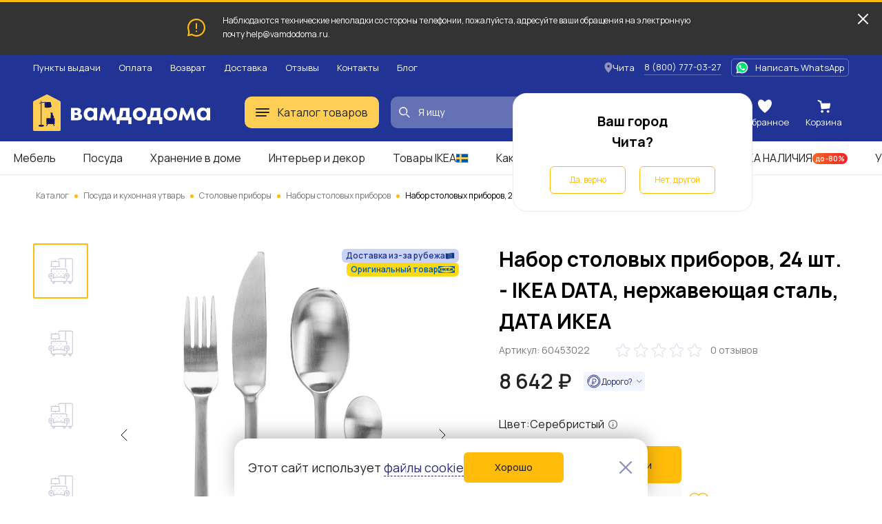

--- FILE ---
content_type: application/javascript; charset=utf-8
request_url: https://chita.vamdodoma.ru/js/public/main/public.min.version-839fb8a92cad56361823322aab6f4c194255e159.js
body_size: 5440
content:
(window.webpackJsonp=window.webpackJsonp||[]).push([[2],{136:function(e,t,n){e.exports=n(151)},137:function(e,t){var n=document.querySelectorAll(".footer .footer__list");window.innerWidth<=768&&n.length>0&&n.forEach((function(e){var t=e.querySelector(".footer__list-title"),n=e.querySelector(".footer__list-hidden-case"),o=e.querySelector(".footer__list-wrapper");t.addEventListener("click",(function(){e.classList.toggle("footer__list--active"),e.classList.contains("footer__list--active")?n.style.maxHeight="".concat(o.clientHeight+12,"px"):n.style.maxHeight=null}))}))},142:function(e,t){var n=document.querySelectorAll('[data-role="search-form"]');n.length>0&&n.forEach((function(e){var t=e.querySelector("[data-search-input]"),n=e.querySelector("[data-search-clear]");t.addEventListener("input",(function(e){e.target.value.length>0?n.classList.add("-active"):n.classList.remove("-active")})),n.addEventListener("click",(function(){t.value="",t.dispatchEvent(new Event("input"))}))}))},143:function(e,t){var n=document.querySelectorAll("[data-questions-and-answer-item]");n.length>0&&n.forEach((function(e){var t=e.querySelector(".questions-list__item-open-button"),n=e.querySelector(".questions-list__item-close-button"),o=e.querySelector(".questions-list__item-content"),r=e.querySelector(".questions-list__item-wrapper");t&&o&&r&&t.addEventListener("click",(function(){t.disabled=!0,n&&(n.disabled=!1),o.style.maxHeight="".concat(r.clientHeight,"px")})),n&&o&&r&&n.addEventListener("click",(function(){n.disabled=!0,t&&(t.disabled=!1),o.style.maxHeight=null}))}))},144:function(e,t){window.addEventListener("DOMContentLoaded",(function(){var e,t=document.querySelector('[data-role="come-back"');t&&null!==(e=history)&&void 0!==e&&e.back&&t.addEventListener("click",(function(){history.back()}))}))},151:function(e,t,n){"use strict";n.r(t);var o=n(14);document.addEventListener("DOMContentLoaded",(function(){!function(){var e=arguments.length>0&&void 0!==arguments[0]?arguments[0]:60,t=document.querySelectorAll('[data-role="scroll-link"]');t.forEach((function(t){var n=document.querySelector(t.getAttribute("href"));n&&t.addEventListener("click",(function(r){var i;r.preventDefault();var a=+((null===(i=t.dataset)||void 0===i?void 0:i.offset)||e),c=n.getBoundingClientRect().top+window.scrollY-a;Object(o.b)(window,{top:c,easing:"ease-in"})}))}))}(),document.querySelectorAll("input[type=number][data-disable-increment]").forEach((function(e){if(e.number_increment_disabled)return null;e.addEventListener("keydown",(function(e){38!==e.which&&40!==e.which||e.preventDefault()})),e.addEventListener("wheel",(function(e){e.preventDefault()})),e.number_increment_disabled=!0}))}));var r=n(6),i=n(5),a=document.querySelector(".header"),c=document.querySelector(".popup-information-message"),u=document.querySelector(".popup-information-message__content"),l=document.querySelector(".popup-information-message__description"),s=document.querySelector(".popup-information-message__toggle-button"),d=document.querySelector(".popup-information-message__close-button"),f=Object(i.a)("animation-delay");if(c&&(c.style.display="flex",c.style.marginTop="0",Object(i.b)("header-height",a.offsetHeight),Object(i.b)("header-information-message-height",c.offsetHeight)),u&&s&&l&&s.addEventListener("click",(function(){s.classList.contains("popup-information-message__toggle-button--active")?(u.style.maxHeight="20px",Object(i.b)("header-height",a.offsetHeight-(l.offsetHeight-20)),Object(i.b)("header-information-message-height",c.offsetHeight-l.offsetHeight+20)):(u.style.maxHeight="".concat(l.offsetHeight,"px"),Object(i.b)("header-height",a.offsetHeight+(l.offsetHeight-20)),Object(i.b)("header-information-message-height",c.offsetHeight+l.offsetHeight-20)),s.classList.toggle("popup-information-message__toggle-button--active")})),d){var h,p,m=null===(h=d.dataset)||void 0===h?void 0:h.message,v=null!==(p=d.dataset)&&void 0!==p&&p.endDate?new Date(d.dataset.endDate):365;d.addEventListener("click",(function(){Object(r.c)("information-message-".concat(m),!0,{expires:v}),c.style.marginTop="-".concat(c.offsetHeight,"px"),Object(i.b)("header-height",a.offsetHeight-c.offsetHeight),Object(i.b)("header-information-message-height",0),setTimeout((function(){c.style.display="none"}),f)}))}n(18),n(137);var g=n(79),y=n.n(g),w=n(16),b=document.querySelector(".catalogue-menu"),_=document.querySelector(".catalogue-menu__content"),L=document.querySelector(".catalogue-menu__content-wrapper"),E=document.querySelectorAll(".catalogue-menu__nav-list-item"),S=document.querySelectorAll("[data-catalogue-menu-open]"),q=document.querySelectorAll("[data-catalogue-menu-close]"),x=document.querySelectorAll("[data-catalogue-menu-toggle]"),k=new Event("open-catalogue-menu"),O=new Event("close-catalogue-menu"),j=new Event("update-catalogue-menu-content"),H=null,A=!1,T=Object(i.a)("animation-delay"),P=function(){b.classList.remove("catalogue-menu--content-active")},D=function(e){!b||A&&!e||(A=!0,b.classList.add("catalogue-menu--active"),Object(w.a)(),window.dispatchEvent(k),setTimeout((function(){A=!1}),T))},C=function(e){!b||A&&!e||(A=!0,P(),b.classList.remove("catalogue-menu--active"),Object(w.b)("catmenu"),window.dispatchEvent(O),setTimeout((function(){A=!1}),T))};if(S.length>0&&S.forEach((function(e){e.addEventListener("click",(function(){D()}))})),q.length>0&&q.forEach((function(e){e.addEventListener("click",(function(){C()}))})),x.length>0&&x.forEach((function(e){e.addEventListener("click",(function(){b.classList.contains("catalogue-menu--active")?C():D()}))})),E.length>0&&E.forEach((function(e){var t=e.querySelectorAll(".catalogue-menu__nav-list-content .catalogue-menu__content-case");t.length>0&&(e.addEventListener("mouseenter",(function(){clearTimeout(H),function(e){L.querySelectorAll(".catalogue-menu__content-case").forEach((function(e){e.remove()}));var t=new DocumentFragment;e.forEach((function(e){t.append(e)})),b.classList.add("catalogue-menu--content-active"),L.append(t),b.dispatchEvent(j)}(t)})),e.addEventListener("mouseleave",(function(){H=setTimeout((function(){P()}),250)})))})),L){var N=new y.a(".catalogue-menu__content-wrapper",{itemSelector:".catalogue-menu__content-case",columnWidth:265,gutter:innerWidth<1920?20:48,transitionDuration:0});b.addEventListener("update-catalogue-menu-content",(function(){var e=document.querySelectorAll(".catalogue-menu__content-wrapper .catalogue-menu__content-case");N.addItems(e),N.reloadItems(),N.layout()}))}_&&(_.addEventListener("mouseenter",(function(){clearTimeout(H),b.classList.add("catalogue-menu--content-active")})),_.addEventListener("mouseleave",(function(){H=setTimeout((function(){b.classList.remove("catalogue-menu--content-active")}),250)})));n(73),n(24),n(21);var G=n(2),B=n(9),F=n(51);window.addEventListener("DOMContentLoaded",(function(){Object(B.a)(F.a,"#login-form-wrapper")}));var I=n(3),V=document.querySelectorAll("[data-products-slider]");V.length>0&&(I.f.use([I.c]),V.forEach((function(e){new I.f(e,{speed:Object(i.a)("animation-delay"),slidesPerView:2,spaceBetween:10,breakpoints:{768:{slidesPerView:4,spaceBetween:20},1152:{slidesPerView:6,spaceBetween:20}},navigation:{prevEl:e.parentNode.querySelector(".swiper-navigation__button--prev"),nextEl:e.parentNode.querySelector(".swiper-navigation__button--next")}})})));n(44);var M=Object(r.a)("cookie-consent");document.querySelector(".popup-cookie")&&(M||(document.querySelector(".popup-cookie").classList.add("popup-cookie--active"),document.querySelectorAll('[data-role="cookie-close-button"]').forEach((function(e){e.addEventListener("click",(function(){Object(r.c)("cookie-consent",!0),document.querySelector(".popup-cookie").classList.remove("popup-cookie--active")}))}))));var W,Y=n(30),J=n(28);function z(){/*! regenerator-runtime -- Copyright (c) 2014-present, Facebook, Inc. -- license (MIT): https://github.com/facebook/regenerator/blob/main/LICENSE */z=function(){return t};var e,t={},n=Object.prototype,o=n.hasOwnProperty,r=Object.defineProperty||function(e,t,n){e[t]=n.value},i="function"==typeof Symbol?Symbol:{},a=i.iterator||"@@iterator",c=i.asyncIterator||"@@asyncIterator",u=i.toStringTag||"@@toStringTag";function l(e,t,n){return Object.defineProperty(e,t,{value:n,enumerable:!0,configurable:!0,writable:!0}),e[t]}try{l({},"")}catch(e){l=function(e,t,n){return e[t]=n}}function s(e,t,n,o){var i=t&&t.prototype instanceof v?t:v,a=Object.create(i.prototype),c=new j(o||[]);return r(a,"_invoke",{value:q(e,n,c)}),a}function d(e,t,n){try{return{type:"normal",arg:e.call(t,n)}}catch(e){return{type:"throw",arg:e}}}t.wrap=s;var f="suspendedStart",h="executing",p="completed",m={};function v(){}function g(){}function y(){}var w={};l(w,a,(function(){return this}));var b=Object.getPrototypeOf,_=b&&b(b(H([])));_&&_!==n&&o.call(_,a)&&(w=_);var L=y.prototype=v.prototype=Object.create(w);function E(e){["next","throw","return"].forEach((function(t){l(e,t,(function(e){return this._invoke(t,e)}))}))}function S(e,t){function n(r,i,a,c){var u=d(e[r],e,i);if("throw"!==u.type){var l=u.arg,s=l.value;return s&&"object"==R(s)&&o.call(s,"__await")?t.resolve(s.__await).then((function(e){n("next",e,a,c)}),(function(e){n("throw",e,a,c)})):t.resolve(s).then((function(e){l.value=e,a(l)}),(function(e){return n("throw",e,a,c)}))}c(u.arg)}var i;r(this,"_invoke",{value:function(e,o){function r(){return new t((function(t,r){n(e,o,t,r)}))}return i=i?i.then(r,r):r()}})}function q(t,n,o){var r=f;return function(i,a){if(r===h)throw Error("Generator is already running");if(r===p){if("throw"===i)throw a;return{value:e,done:!0}}for(o.method=i,o.arg=a;;){var c=o.delegate;if(c){var u=x(c,o);if(u){if(u===m)continue;return u}}if("next"===o.method)o.sent=o._sent=o.arg;else if("throw"===o.method){if(r===f)throw r=p,o.arg;o.dispatchException(o.arg)}else"return"===o.method&&o.abrupt("return",o.arg);r=h;var l=d(t,n,o);if("normal"===l.type){if(r=o.done?p:"suspendedYield",l.arg===m)continue;return{value:l.arg,done:o.done}}"throw"===l.type&&(r=p,o.method="throw",o.arg=l.arg)}}}function x(t,n){var o=n.method,r=t.iterator[o];if(r===e)return n.delegate=null,"throw"===o&&t.iterator.return&&(n.method="return",n.arg=e,x(t,n),"throw"===n.method)||"return"!==o&&(n.method="throw",n.arg=new TypeError("The iterator does not provide a '"+o+"' method")),m;var i=d(r,t.iterator,n.arg);if("throw"===i.type)return n.method="throw",n.arg=i.arg,n.delegate=null,m;var a=i.arg;return a?a.done?(n[t.resultName]=a.value,n.next=t.nextLoc,"return"!==n.method&&(n.method="next",n.arg=e),n.delegate=null,m):a:(n.method="throw",n.arg=new TypeError("iterator result is not an object"),n.delegate=null,m)}function k(e){var t={tryLoc:e[0]};1 in e&&(t.catchLoc=e[1]),2 in e&&(t.finallyLoc=e[2],t.afterLoc=e[3]),this.tryEntries.push(t)}function O(e){var t=e.completion||{};t.type="normal",delete t.arg,e.completion=t}function j(e){this.tryEntries=[{tryLoc:"root"}],e.forEach(k,this),this.reset(!0)}function H(t){if(t||""===t){var n=t[a];if(n)return n.call(t);if("function"==typeof t.next)return t;if(!isNaN(t.length)){var r=-1,i=function n(){for(;++r<t.length;)if(o.call(t,r))return n.value=t[r],n.done=!1,n;return n.value=e,n.done=!0,n};return i.next=i}}throw new TypeError(R(t)+" is not iterable")}return g.prototype=y,r(L,"constructor",{value:y,configurable:!0}),r(y,"constructor",{value:g,configurable:!0}),g.displayName=l(y,u,"GeneratorFunction"),t.isGeneratorFunction=function(e){var t="function"==typeof e&&e.constructor;return!!t&&(t===g||"GeneratorFunction"===(t.displayName||t.name))},t.mark=function(e){return Object.setPrototypeOf?Object.setPrototypeOf(e,y):(e.__proto__=y,l(e,u,"GeneratorFunction")),e.prototype=Object.create(L),e},t.awrap=function(e){return{__await:e}},E(S.prototype),l(S.prototype,c,(function(){return this})),t.AsyncIterator=S,t.async=function(e,n,o,r,i){void 0===i&&(i=Promise);var a=new S(s(e,n,o,r),i);return t.isGeneratorFunction(n)?a:a.next().then((function(e){return e.done?e.value:a.next()}))},E(L),l(L,u,"Generator"),l(L,a,(function(){return this})),l(L,"toString",(function(){return"[object Generator]"})),t.keys=function(e){var t=Object(e),n=[];for(var o in t)n.push(o);return n.reverse(),function e(){for(;n.length;){var o=n.pop();if(o in t)return e.value=o,e.done=!1,e}return e.done=!0,e}},t.values=H,j.prototype={constructor:j,reset:function(t){if(this.prev=0,this.next=0,this.sent=this._sent=e,this.done=!1,this.delegate=null,this.method="next",this.arg=e,this.tryEntries.forEach(O),!t)for(var n in this)"t"===n.charAt(0)&&o.call(this,n)&&!isNaN(+n.slice(1))&&(this[n]=e)},stop:function(){this.done=!0;var e=this.tryEntries[0].completion;if("throw"===e.type)throw e.arg;return this.rval},dispatchException:function(t){if(this.done)throw t;var n=this;function r(o,r){return c.type="throw",c.arg=t,n.next=o,r&&(n.method="next",n.arg=e),!!r}for(var i=this.tryEntries.length-1;i>=0;--i){var a=this.tryEntries[i],c=a.completion;if("root"===a.tryLoc)return r("end");if(a.tryLoc<=this.prev){var u=o.call(a,"catchLoc"),l=o.call(a,"finallyLoc");if(u&&l){if(this.prev<a.catchLoc)return r(a.catchLoc,!0);if(this.prev<a.finallyLoc)return r(a.finallyLoc)}else if(u){if(this.prev<a.catchLoc)return r(a.catchLoc,!0)}else{if(!l)throw Error("try statement without catch or finally");if(this.prev<a.finallyLoc)return r(a.finallyLoc)}}}},abrupt:function(e,t){for(var n=this.tryEntries.length-1;n>=0;--n){var r=this.tryEntries[n];if(r.tryLoc<=this.prev&&o.call(r,"finallyLoc")&&this.prev<r.finallyLoc){var i=r;break}}i&&("break"===e||"continue"===e)&&i.tryLoc<=t&&t<=i.finallyLoc&&(i=null);var a=i?i.completion:{};return a.type=e,a.arg=t,i?(this.method="next",this.next=i.finallyLoc,m):this.complete(a)},complete:function(e,t){if("throw"===e.type)throw e.arg;return"break"===e.type||"continue"===e.type?this.next=e.arg:"return"===e.type?(this.rval=this.arg=e.arg,this.method="return",this.next="end"):"normal"===e.type&&t&&(this.next=t),m},finish:function(e){for(var t=this.tryEntries.length-1;t>=0;--t){var n=this.tryEntries[t];if(n.finallyLoc===e)return this.complete(n.completion,n.afterLoc),O(n),m}},catch:function(e){for(var t=this.tryEntries.length-1;t>=0;--t){var n=this.tryEntries[t];if(n.tryLoc===e){var o=n.completion;if("throw"===o.type){var r=o.arg;O(n)}return r}}throw Error("illegal catch attempt")},delegateYield:function(t,n,o){return this.delegate={iterator:H(t),resultName:n,nextLoc:o},"next"===this.method&&(this.arg=e),m}},t}function R(e){return(R="function"==typeof Symbol&&"symbol"==typeof Symbol.iterator?function(e){return typeof e}:function(e){return e&&"function"==typeof Symbol&&e.constructor===Symbol&&e!==Symbol.prototype?"symbol":typeof e})(e)}function $(e,t,n,o,r,i,a){try{var c=e[i](a),u=c.value}catch(e){return void n(e)}c.done?t(u):Promise.resolve(u).then(o,r)}Object(r.a)("confirm-city")&&(W=z().mark((function e(){var t,n,o,i,a;return z().wrap((function(e){for(;;)switch(e.prev=e.next){case 0:return e.next=2,J.a.GetAddressByIpSuggestions();case 2:if(o=e.sent,(i={name:o?o.value:window.city_current.name,guid:o?(null===(t=o.data)||void 0===t?void 0:t.fias_id)||(null===(n=o.data)||void 0===n?void 0:n.city_fias_id):window.city_current.fias_code,domain:""}).isCurrent=i.guid===window.city_current.fias_code,!i.guid){e.next=10;break}return e.next=8,G.a.open("ConfirmCityDialog",{confirmCity:i},{lockScroll:!1});case 8:(a=e.sent)&&(Object(r.b)("confirm-city"),"object"===R(a)&&Object(Y.a)(a,!0));case 10:case"end":return e.stop()}}),e)})),function(){var e=this,t=arguments;return new Promise((function(n,o){var r=W.apply(e,t);function i(e){$(r,n,o,i,a,"next",e)}function a(e){$(r,n,o,i,a,"throw",e)}i(void 0)}))})();n(62);var K=n(48),Q=n.n(K),U=document.querySelectorAll(".input-select");U.length>0&&U.forEach((function(e){e.$Choices=new Q.a(e,{itemSelectText:"",searchEnabled:!1,shouldSort:!1,allowHTML:!0})}));n(142);var X=document.querySelector(".popular-categories__wrapper");X&&new I.f(X,{speed:Object(i.a)("animation-delay"),slidesPerView:2.1,spaceBetween:5,centeredSlides:!0,loop:!0,breakpoints:{768:{slidesPerView:2.2},1152:{slidesPerView:6,spaceBetween:20,centeredSlides:!1,enabled:!1}}});n(27);var Z=n(11),ee=document.querySelector("[data-back-to-top]");if(ee){var te=function(){window.pageYOffset>window.innerHeight?ee.classList.add("back-to-top--active"):ee.classList.remove("back-to-top--active")};ee.addEventListener("click",(function(){Object(o.b)(window,{top:0,easing:"ease-in"})})),window.addEventListener("DOMContentLoaded",te),window.addEventListener("scroll",Object(Z.a)(te,25))}Object(i.b)("scrollbar-gap",window.innerWidth-document.documentElement.clientWidth);n(143),n(144);var ne=n(1),oe=n.n(ne),re=n(26);oe.a.defaults.headers["Content-Type"]="application/json",null!==re.b&&(oe.a.defaults.headers.Authorization="Bearer ".concat(re.b)),null!==re.a&&(oe.a.defaults.headers["sale-user-uuid"]=re.a)}},[[136,0,1]]]);

--- FILE ---
content_type: application/javascript; charset=utf-8
request_url: https://chita.vamdodoma.ru/js/public/pages-sections/product.min.version-140b6c1a6312ab22b975d3d0ce4445c9c291c7cb.js
body_size: 9227
content:
(window.webpackJsonp=window.webpackJsonp||[]).push([[18],{118:function(t,e,r){t.exports=r(153)},119:function(t,e){var r=document.querySelector('[data-role="product-condition"]');if(r){var n=r.querySelector('[data-role="products-list"]'),o=r.querySelector('[data-role="products-list-toggle"]');if(n&&o){var i=n.querySelectorAll('[data-role="products-item"]');(null==i?void 0:i.length)>2&&(o.classList.add("product-condition__toggle-btn--shown"),o.addEventListener("click",(function(){n.classList.toggle("product-condition__products--opened");var t=n.classList.contains("product-condition__products--opened");o.textContent=t?"Свернуть":"Все варианты"})))}}},153:function(t,e,r){"use strict";r.r(e);var n=r(3),o=r(5),i=r(78);function a(t){return(a="function"==typeof Symbol&&"symbol"==typeof Symbol.iterator?function(t){return typeof t}:function(t){return t&&"function"==typeof Symbol&&t.constructor===Symbol&&t!==Symbol.prototype?"symbol":typeof t})(t)}function c(t,e){if(!(t instanceof e))throw new TypeError("Cannot call a class as a function")}function u(t,e){for(var r=0;r<e.length;r++){var n=e[r];n.enumerable=n.enumerable||!1,n.configurable=!0,"value"in n&&(n.writable=!0),Object.defineProperty(t,l(n.key),n)}}function l(t){var e=function(t,e){if("object"!=a(t)||!t)return t;var r=t[Symbol.toPrimitive];if(void 0!==r){var n=r.call(t,e||"default");if("object"!=a(n))return n;throw new TypeError("@@toPrimitive must return a primitive value.")}return("string"===e?String:Number)(t)}(t,"string");return"symbol"==a(e)?e:e+""}var s=function(){return t=function t(){var e=arguments.length>0&&void 0!==arguments[0]?arguments[0]:[];c(this,t),this.items=Array.from(e).map((function(t){var e,r=null===(e=t.querySelector("img"))||void 0===e||null===(e=e.getAttribute("src"))||void 0===e?void 0:e.replace(/\?w=\d*/,"");return r?{src:r,thumb:"".concat(r,"?w=300")}:null})).filter((function(t){return!!t})),this.fancybox=null},(e=[{key:"open",value:function(){var t=arguments.length>0&&void 0!==arguments[0]?arguments[0]:0;i.a.show(this.items,{startIndex:t,wheel:"slide",hideScrollbar:!1,Images:{Panzoom:{panMode:"mousemove",mouseMoveFactor:1.1,mouseMoveFriction:.12}}})}}])&&u(t.prototype,e),r&&u(t,r),Object.defineProperty(t,"prototype",{writable:!1}),t;var t,e,r}(),d=document.querySelector(".product-slider__slider-main"),f=(document.querySelector(".product-slider__navigation"),document.querySelector(".product-slider__navigation-slider")),p=document.querySelector(".product-slider .swiper-pagination"),h=document.querySelectorAll(".product-slider__stage-item"),v=document.querySelectorAll(".top-side-content__slider-navigation"),y=document.querySelector(".product-slider__navigation .product-slider__next-button"),m=new s(h);h.length<=4&&y&&(y.style.visibility="hidden",y.style.pointerEvents="none"),h.length<2&&v.forEach((function(t){t.style.visibility="hidden",t.style.pointerEvents="none"})),d&&d.addEventListener("click",(function(t){var e=t.target;"IMG"===e.tagName&&"index"in e.dataset&&m.open(e.dataset.index)})),window.addEventListener("load",(function(){if(d&&f){n.f.use([n.e,n.c,n.d]);var t=new n.f(f,{speed:Object(o.a)("animation-delay"),slidesPerView:4,direction:"vertical",threshold:10,loop:h.length>4,initialSlide:0,spaceBetween:25,navigation:{nextEl:y}});new n.f(d,{speed:Object(o.a)("animation-delay"),slidesPerView:1,spaceBetween:10,loop:h.length>1,initialSlide:0,pagination:{el:p,clickable:!0},thumbs:{swiper:t,slideThumbActiveClass:"product-slider__navigation-item--active",autoScrollOffset:2},breakpoints:{1152:{pagination:!1}},navigation:{nextEl:".top-side-content__slider-navigation--next",prevEl:".top-side-content__slider-navigation--prev"}})}}));var g=r(14),b=document.querySelector('[data-role="to-product-reviews"]'),w=document.querySelector('[data-role="product-reviews"]');b&&w&&b.addEventListener("click",(function(){Object(g.a)(w,document.body,{behavior:"smooth"})}));var _=r(42),L=r.n(_),x=r(21),E=r(2),S=r(27),O=r(22),j=r(10),k=r(1),P=r.n(k),q=r(23);function T(t){return(T="function"==typeof Symbol&&"symbol"==typeof Symbol.iterator?function(t){return typeof t}:function(t){return t&&"function"==typeof Symbol&&t.constructor===Symbol&&t!==Symbol.prototype?"symbol":typeof t})(t)}function N(){/*! regenerator-runtime -- Copyright (c) 2014-present, Facebook, Inc. -- license (MIT): https://github.com/facebook/regenerator/blob/main/LICENSE */N=function(){return e};var t,e={},r=Object.prototype,n=r.hasOwnProperty,o=Object.defineProperty||function(t,e,r){t[e]=r.value},i="function"==typeof Symbol?Symbol:{},a=i.iterator||"@@iterator",c=i.asyncIterator||"@@asyncIterator",u=i.toStringTag||"@@toStringTag";function l(t,e,r){return Object.defineProperty(t,e,{value:r,enumerable:!0,configurable:!0,writable:!0}),t[e]}try{l({},"")}catch(t){l=function(t,e,r){return t[e]=r}}function s(t,e,r,n){var i=e&&e.prototype instanceof y?e:y,a=Object.create(i.prototype),c=new P(n||[]);return o(a,"_invoke",{value:S(t,r,c)}),a}function d(t,e,r){try{return{type:"normal",arg:t.call(e,r)}}catch(t){return{type:"throw",arg:t}}}e.wrap=s;var f="suspendedStart",p="executing",h="completed",v={};function y(){}function m(){}function g(){}var b={};l(b,a,(function(){return this}));var w=Object.getPrototypeOf,_=w&&w(w(q([])));_&&_!==r&&n.call(_,a)&&(b=_);var L=g.prototype=y.prototype=Object.create(b);function x(t){["next","throw","return"].forEach((function(e){l(t,e,(function(t){return this._invoke(e,t)}))}))}function E(t,e){function r(o,i,a,c){var u=d(t[o],t,i);if("throw"!==u.type){var l=u.arg,s=l.value;return s&&"object"==T(s)&&n.call(s,"__await")?e.resolve(s.__await).then((function(t){r("next",t,a,c)}),(function(t){r("throw",t,a,c)})):e.resolve(s).then((function(t){l.value=t,a(l)}),(function(t){return r("throw",t,a,c)}))}c(u.arg)}var i;o(this,"_invoke",{value:function(t,n){function o(){return new e((function(e,o){r(t,n,e,o)}))}return i=i?i.then(o,o):o()}})}function S(e,r,n){var o=f;return function(i,a){if(o===p)throw Error("Generator is already running");if(o===h){if("throw"===i)throw a;return{value:t,done:!0}}for(n.method=i,n.arg=a;;){var c=n.delegate;if(c){var u=O(c,n);if(u){if(u===v)continue;return u}}if("next"===n.method)n.sent=n._sent=n.arg;else if("throw"===n.method){if(o===f)throw o=h,n.arg;n.dispatchException(n.arg)}else"return"===n.method&&n.abrupt("return",n.arg);o=p;var l=d(e,r,n);if("normal"===l.type){if(o=n.done?h:"suspendedYield",l.arg===v)continue;return{value:l.arg,done:n.done}}"throw"===l.type&&(o=h,n.method="throw",n.arg=l.arg)}}}function O(e,r){var n=r.method,o=e.iterator[n];if(o===t)return r.delegate=null,"throw"===n&&e.iterator.return&&(r.method="return",r.arg=t,O(e,r),"throw"===r.method)||"return"!==n&&(r.method="throw",r.arg=new TypeError("The iterator does not provide a '"+n+"' method")),v;var i=d(o,e.iterator,r.arg);if("throw"===i.type)return r.method="throw",r.arg=i.arg,r.delegate=null,v;var a=i.arg;return a?a.done?(r[e.resultName]=a.value,r.next=e.nextLoc,"return"!==r.method&&(r.method="next",r.arg=t),r.delegate=null,v):a:(r.method="throw",r.arg=new TypeError("iterator result is not an object"),r.delegate=null,v)}function j(t){var e={tryLoc:t[0]};1 in t&&(e.catchLoc=t[1]),2 in t&&(e.finallyLoc=t[2],e.afterLoc=t[3]),this.tryEntries.push(e)}function k(t){var e=t.completion||{};e.type="normal",delete e.arg,t.completion=e}function P(t){this.tryEntries=[{tryLoc:"root"}],t.forEach(j,this),this.reset(!0)}function q(e){if(e||""===e){var r=e[a];if(r)return r.call(e);if("function"==typeof e.next)return e;if(!isNaN(e.length)){var o=-1,i=function r(){for(;++o<e.length;)if(n.call(e,o))return r.value=e[o],r.done=!1,r;return r.value=t,r.done=!0,r};return i.next=i}}throw new TypeError(T(e)+" is not iterable")}return m.prototype=g,o(L,"constructor",{value:g,configurable:!0}),o(g,"constructor",{value:m,configurable:!0}),m.displayName=l(g,u,"GeneratorFunction"),e.isGeneratorFunction=function(t){var e="function"==typeof t&&t.constructor;return!!e&&(e===m||"GeneratorFunction"===(e.displayName||e.name))},e.mark=function(t){return Object.setPrototypeOf?Object.setPrototypeOf(t,g):(t.__proto__=g,l(t,u,"GeneratorFunction")),t.prototype=Object.create(L),t},e.awrap=function(t){return{__await:t}},x(E.prototype),l(E.prototype,c,(function(){return this})),e.AsyncIterator=E,e.async=function(t,r,n,o,i){void 0===i&&(i=Promise);var a=new E(s(t,r,n,o),i);return e.isGeneratorFunction(r)?a:a.next().then((function(t){return t.done?t.value:a.next()}))},x(L),l(L,u,"Generator"),l(L,a,(function(){return this})),l(L,"toString",(function(){return"[object Generator]"})),e.keys=function(t){var e=Object(t),r=[];for(var n in e)r.push(n);return r.reverse(),function t(){for(;r.length;){var n=r.pop();if(n in e)return t.value=n,t.done=!1,t}return t.done=!0,t}},e.values=q,P.prototype={constructor:P,reset:function(e){if(this.prev=0,this.next=0,this.sent=this._sent=t,this.done=!1,this.delegate=null,this.method="next",this.arg=t,this.tryEntries.forEach(k),!e)for(var r in this)"t"===r.charAt(0)&&n.call(this,r)&&!isNaN(+r.slice(1))&&(this[r]=t)},stop:function(){this.done=!0;var t=this.tryEntries[0].completion;if("throw"===t.type)throw t.arg;return this.rval},dispatchException:function(e){if(this.done)throw e;var r=this;function o(n,o){return c.type="throw",c.arg=e,r.next=n,o&&(r.method="next",r.arg=t),!!o}for(var i=this.tryEntries.length-1;i>=0;--i){var a=this.tryEntries[i],c=a.completion;if("root"===a.tryLoc)return o("end");if(a.tryLoc<=this.prev){var u=n.call(a,"catchLoc"),l=n.call(a,"finallyLoc");if(u&&l){if(this.prev<a.catchLoc)return o(a.catchLoc,!0);if(this.prev<a.finallyLoc)return o(a.finallyLoc)}else if(u){if(this.prev<a.catchLoc)return o(a.catchLoc,!0)}else{if(!l)throw Error("try statement without catch or finally");if(this.prev<a.finallyLoc)return o(a.finallyLoc)}}}},abrupt:function(t,e){for(var r=this.tryEntries.length-1;r>=0;--r){var o=this.tryEntries[r];if(o.tryLoc<=this.prev&&n.call(o,"finallyLoc")&&this.prev<o.finallyLoc){var i=o;break}}i&&("break"===t||"continue"===t)&&i.tryLoc<=e&&e<=i.finallyLoc&&(i=null);var a=i?i.completion:{};return a.type=t,a.arg=e,i?(this.method="next",this.next=i.finallyLoc,v):this.complete(a)},complete:function(t,e){if("throw"===t.type)throw t.arg;return"break"===t.type||"continue"===t.type?this.next=t.arg:"return"===t.type?(this.rval=this.arg=t.arg,this.method="return",this.next="end"):"normal"===t.type&&e&&(this.next=e),v},finish:function(t){for(var e=this.tryEntries.length-1;e>=0;--e){var r=this.tryEntries[e];if(r.finallyLoc===t)return this.complete(r.completion,r.afterLoc),k(r),v}},catch:function(t){for(var e=this.tryEntries.length-1;e>=0;--e){var r=this.tryEntries[e];if(r.tryLoc===t){var n=r.completion;if("throw"===n.type){var o=n.arg;k(r)}return o}}throw Error("illegal catch attempt")},delegateYield:function(e,r,n){return this.delegate={iterator:q(e),resultName:r,nextLoc:n},"next"===this.method&&(this.arg=t),v}},e}function A(t,e,r,n,o,i,a){try{var c=t[i](a),u=c.value}catch(t){return void r(t)}c.done?e(u):Promise.resolve(u).then(n,o)}function C(t,e){for(var r=0;r<e.length;r++){var n=e[r];n.enumerable=n.enumerable||!1,n.configurable=!0,"value"in n&&(n.writable=!0),Object.defineProperty(t,G(n.key),n)}}function G(t){var e=function(t,e){if("object"!=T(t)||!t)return t;var r=t[Symbol.toPrimitive];if(void 0!==r){var n=r.call(t,e||"default");if("object"!=T(n))return n;throw new TypeError("@@toPrimitive must return a primitive value.")}return("string"===e?String:Number)(t)}(t,"string");return"symbol"==T(e)?e:e+""}var F=new(function(){return function(t,e,r){return e&&C(t.prototype,e),r&&C(t,r),Object.defineProperty(t,"prototype",{writable:!1}),t}((function t(){!function(t,e){if(!(t instanceof e))throw new TypeError("Cannot call a class as a function")}(this,t)}),[{key:"Add",value:(t=N().mark((function t(e){return N().wrap((function(t){for(;;)switch(t.prev=t.next){case 0:return t.next=2,P.a.post("/api/v1/product/".concat(e,"/add-report-admission")).then((function(){return!0})).catch(Object(q.a)());case 2:return t.abrupt("return",t.sent);case 3:case"end":return t.stop()}}),t)})),e=function(){var e=this,r=arguments;return new Promise((function(n,o){var i=t.apply(e,r);function a(t){A(i,n,o,a,c,"next",t)}function c(t){A(i,n,o,a,c,"throw",t)}a(void 0)}))},function(t){return e.apply(this,arguments)})}]);var t,e}()),I=r(29),D=r(37),M=r(18);function R(t){return(R="function"==typeof Symbol&&"symbol"==typeof Symbol.iterator?function(t){return typeof t}:function(t){return t&&"function"==typeof Symbol&&t.constructor===Symbol&&t!==Symbol.prototype?"symbol":typeof t})(t)}function Y(t,e){for(var r=0;r<e.length;r++){var n=e[r];n.enumerable=n.enumerable||!1,n.configurable=!0,"value"in n&&(n.writable=!0),Object.defineProperty(t,z(n.key),n)}}function z(t){var e=function(t,e){if("object"!=R(t)||!t)return t;var r=t[Symbol.toPrimitive];if(void 0!==r){var n=r.call(t,e||"default");if("object"!=R(n))return n;throw new TypeError("@@toPrimitive must return a primitive value.")}return("string"===e?String:Number)(t)}(t,"string");return"symbol"==R(e)?e:e+""}var W=function(){return t=function t(e){var r=this;!function(t,e){if(!(t instanceof e))throw new TypeError("Cannot call a class as a function")}(this,t),this.el=e instanceof HTMLElement?e:null,this.el&&(this.tabs=Array.from(this.el.querySelectorAll('[data-role="product-tab"]')),this.tabsContents=Array.from(this.el.querySelectorAll('[data-role="product-tab-content"]')),this.tabs.forEach((function(t){t.addEventListener("click",(function(){var e;if(null===(e=t.dataset)||void 0===e||!e.productTab)return!1;if(t.classList.contains("active")){if(!(window.innerWidth<768))return!1;r.toggleActive()}else r.toggleActive(t.dataset.productTab)}))})),window.addEventListener("DOMContentLoaded",(function(){return r.onResize()})),window.addEventListener("resize",(function(){return r.onResize()})))},(e=[{key:"onResize",value:function(){var t;window.innerWidth<768?this.toggleActive():this.tabs.every((function(t){return!t.classList.contains("active")}))&&this.toggleActive(null===(t=this.tabs)||void 0===t||null===(t=t[0])||void 0===t||null===(t=t.dataset)||void 0===t?void 0:t.productTab)}},{key:"toggleActive",value:function(){var t=arguments.length>0&&void 0!==arguments[0]?arguments[0]:null,e=this.el.querySelectorAll('[data-role="product-tab"].active'),r=this.el.querySelector('[data-role="product-tab-content"].active');if(e.forEach((function(t){t.classList.remove("active")})),r&&r.classList.remove("active"),t){var n=this.el.querySelectorAll('[data-role="product-tab"][data-product-tab="'.concat(t,'"]')),o=this.el.querySelector('[data-role="product-tab-content"][data-product-tab="'.concat(t,'"]'));n.forEach((function(t){t.classList.add("active")})),o&&o.classList.add("active")}}}])&&Y(t.prototype,e),r&&Y(t,r),Object.defineProperty(t,"prototype",{writable:!1}),t;var t,e,r}();function H(t){return(H="function"==typeof Symbol&&"symbol"==typeof Symbol.iterator?function(t){return typeof t}:function(t){return t&&"function"==typeof Symbol&&t.constructor===Symbol&&t!==Symbol.prototype?"symbol":typeof t})(t)}function B(){/*! regenerator-runtime -- Copyright (c) 2014-present, Facebook, Inc. -- license (MIT): https://github.com/facebook/regenerator/blob/main/LICENSE */B=function(){return e};var t,e={},r=Object.prototype,n=r.hasOwnProperty,o=Object.defineProperty||function(t,e,r){t[e]=r.value},i="function"==typeof Symbol?Symbol:{},a=i.iterator||"@@iterator",c=i.asyncIterator||"@@asyncIterator",u=i.toStringTag||"@@toStringTag";function l(t,e,r){return Object.defineProperty(t,e,{value:r,enumerable:!0,configurable:!0,writable:!0}),t[e]}try{l({},"")}catch(t){l=function(t,e,r){return t[e]=r}}function s(t,e,r,n){var i=e&&e.prototype instanceof y?e:y,a=Object.create(i.prototype),c=new P(n||[]);return o(a,"_invoke",{value:S(t,r,c)}),a}function d(t,e,r){try{return{type:"normal",arg:t.call(e,r)}}catch(t){return{type:"throw",arg:t}}}e.wrap=s;var f="suspendedStart",p="executing",h="completed",v={};function y(){}function m(){}function g(){}var b={};l(b,a,(function(){return this}));var w=Object.getPrototypeOf,_=w&&w(w(q([])));_&&_!==r&&n.call(_,a)&&(b=_);var L=g.prototype=y.prototype=Object.create(b);function x(t){["next","throw","return"].forEach((function(e){l(t,e,(function(t){return this._invoke(e,t)}))}))}function E(t,e){function r(o,i,a,c){var u=d(t[o],t,i);if("throw"!==u.type){var l=u.arg,s=l.value;return s&&"object"==H(s)&&n.call(s,"__await")?e.resolve(s.__await).then((function(t){r("next",t,a,c)}),(function(t){r("throw",t,a,c)})):e.resolve(s).then((function(t){l.value=t,a(l)}),(function(t){return r("throw",t,a,c)}))}c(u.arg)}var i;o(this,"_invoke",{value:function(t,n){function o(){return new e((function(e,o){r(t,n,e,o)}))}return i=i?i.then(o,o):o()}})}function S(e,r,n){var o=f;return function(i,a){if(o===p)throw Error("Generator is already running");if(o===h){if("throw"===i)throw a;return{value:t,done:!0}}for(n.method=i,n.arg=a;;){var c=n.delegate;if(c){var u=O(c,n);if(u){if(u===v)continue;return u}}if("next"===n.method)n.sent=n._sent=n.arg;else if("throw"===n.method){if(o===f)throw o=h,n.arg;n.dispatchException(n.arg)}else"return"===n.method&&n.abrupt("return",n.arg);o=p;var l=d(e,r,n);if("normal"===l.type){if(o=n.done?h:"suspendedYield",l.arg===v)continue;return{value:l.arg,done:n.done}}"throw"===l.type&&(o=h,n.method="throw",n.arg=l.arg)}}}function O(e,r){var n=r.method,o=e.iterator[n];if(o===t)return r.delegate=null,"throw"===n&&e.iterator.return&&(r.method="return",r.arg=t,O(e,r),"throw"===r.method)||"return"!==n&&(r.method="throw",r.arg=new TypeError("The iterator does not provide a '"+n+"' method")),v;var i=d(o,e.iterator,r.arg);if("throw"===i.type)return r.method="throw",r.arg=i.arg,r.delegate=null,v;var a=i.arg;return a?a.done?(r[e.resultName]=a.value,r.next=e.nextLoc,"return"!==r.method&&(r.method="next",r.arg=t),r.delegate=null,v):a:(r.method="throw",r.arg=new TypeError("iterator result is not an object"),r.delegate=null,v)}function j(t){var e={tryLoc:t[0]};1 in t&&(e.catchLoc=t[1]),2 in t&&(e.finallyLoc=t[2],e.afterLoc=t[3]),this.tryEntries.push(e)}function k(t){var e=t.completion||{};e.type="normal",delete e.arg,t.completion=e}function P(t){this.tryEntries=[{tryLoc:"root"}],t.forEach(j,this),this.reset(!0)}function q(e){if(e||""===e){var r=e[a];if(r)return r.call(e);if("function"==typeof e.next)return e;if(!isNaN(e.length)){var o=-1,i=function r(){for(;++o<e.length;)if(n.call(e,o))return r.value=e[o],r.done=!1,r;return r.value=t,r.done=!0,r};return i.next=i}}throw new TypeError(H(e)+" is not iterable")}return m.prototype=g,o(L,"constructor",{value:g,configurable:!0}),o(g,"constructor",{value:m,configurable:!0}),m.displayName=l(g,u,"GeneratorFunction"),e.isGeneratorFunction=function(t){var e="function"==typeof t&&t.constructor;return!!e&&(e===m||"GeneratorFunction"===(e.displayName||e.name))},e.mark=function(t){return Object.setPrototypeOf?Object.setPrototypeOf(t,g):(t.__proto__=g,l(t,u,"GeneratorFunction")),t.prototype=Object.create(L),t},e.awrap=function(t){return{__await:t}},x(E.prototype),l(E.prototype,c,(function(){return this})),e.AsyncIterator=E,e.async=function(t,r,n,o,i){void 0===i&&(i=Promise);var a=new E(s(t,r,n,o),i);return e.isGeneratorFunction(r)?a:a.next().then((function(t){return t.done?t.value:a.next()}))},x(L),l(L,u,"Generator"),l(L,a,(function(){return this})),l(L,"toString",(function(){return"[object Generator]"})),e.keys=function(t){var e=Object(t),r=[];for(var n in e)r.push(n);return r.reverse(),function t(){for(;r.length;){var n=r.pop();if(n in e)return t.value=n,t.done=!1,t}return t.done=!0,t}},e.values=q,P.prototype={constructor:P,reset:function(e){if(this.prev=0,this.next=0,this.sent=this._sent=t,this.done=!1,this.delegate=null,this.method="next",this.arg=t,this.tryEntries.forEach(k),!e)for(var r in this)"t"===r.charAt(0)&&n.call(this,r)&&!isNaN(+r.slice(1))&&(this[r]=t)},stop:function(){this.done=!0;var t=this.tryEntries[0].completion;if("throw"===t.type)throw t.arg;return this.rval},dispatchException:function(e){if(this.done)throw e;var r=this;function o(n,o){return c.type="throw",c.arg=e,r.next=n,o&&(r.method="next",r.arg=t),!!o}for(var i=this.tryEntries.length-1;i>=0;--i){var a=this.tryEntries[i],c=a.completion;if("root"===a.tryLoc)return o("end");if(a.tryLoc<=this.prev){var u=n.call(a,"catchLoc"),l=n.call(a,"finallyLoc");if(u&&l){if(this.prev<a.catchLoc)return o(a.catchLoc,!0);if(this.prev<a.finallyLoc)return o(a.finallyLoc)}else if(u){if(this.prev<a.catchLoc)return o(a.catchLoc,!0)}else{if(!l)throw Error("try statement without catch or finally");if(this.prev<a.finallyLoc)return o(a.finallyLoc)}}}},abrupt:function(t,e){for(var r=this.tryEntries.length-1;r>=0;--r){var o=this.tryEntries[r];if(o.tryLoc<=this.prev&&n.call(o,"finallyLoc")&&this.prev<o.finallyLoc){var i=o;break}}i&&("break"===t||"continue"===t)&&i.tryLoc<=e&&e<=i.finallyLoc&&(i=null);var a=i?i.completion:{};return a.type=t,a.arg=e,i?(this.method="next",this.next=i.finallyLoc,v):this.complete(a)},complete:function(t,e){if("throw"===t.type)throw t.arg;return"break"===t.type||"continue"===t.type?this.next=t.arg:"return"===t.type?(this.rval=this.arg=t.arg,this.method="return",this.next="end"):"normal"===t.type&&e&&(this.next=e),v},finish:function(t){for(var e=this.tryEntries.length-1;e>=0;--e){var r=this.tryEntries[e];if(r.finallyLoc===t)return this.complete(r.completion,r.afterLoc),k(r),v}},catch:function(t){for(var e=this.tryEntries.length-1;e>=0;--e){var r=this.tryEntries[e];if(r.tryLoc===t){var n=r.completion;if("throw"===n.type){var o=n.arg;k(r)}return o}}throw Error("illegal catch attempt")},delegateYield:function(e,r,n){return this.delegate={iterator:q(e),resultName:r,nextLoc:n},"next"===this.method&&(this.arg=t),v}},e}function U(t,e,r,n,o,i,a){try{var c=t[i](a),u=c.value}catch(t){return void r(t)}c.done?e(u):Promise.resolve(u).then(n,o)}function V(t){return function(){var e=this,r=arguments;return new Promise((function(n,o){var i=t.apply(e,r);function a(t){U(i,n,o,a,c,"next",t)}function c(t){U(i,n,o,a,c,"throw",t)}a(void 0)}))}}var J=document.querySelector("[data-main-product-id]"),K=(new W(J),null==J?void 0:J.getAttribute("data-main-product-id")),Q=document.querySelector(".product-info .product-info__favorite-input"),X=document.querySelector(".product-info [data-to-basket]"),Z=document.querySelector(".product-info [data-report-admission]"),$=document.querySelector("[data-buy-one-click]"),tt=document.querySelector(".product-info .product-info__cart-row"),et=document.querySelector('[data-role="share-btn"]'),rt=document.querySelector(".product-info [data-increase-product]"),nt=document.querySelector(".product-info [data-decrease-product]"),ot=document.querySelector(".product-info .product-info__cart-count span"),it=document.querySelector(".product-info .product-info__cart-count input"),at=null,ct=parseInt(null==J?void 0:J.getAttribute("data-main-product-max-count")),ut=null==J?void 0:J.hasAttribute("data-main-product-from-remains"),lt=null==J?void 0:J.hasAttribute("data-main-product-from-abroad"),st=parseInt(null==it?void 0:it.value);isNaN(st)&&(st=0);var dt,ft,pt=st>ct,ht=function(){var t=arguments.length>0&&void 0!==arguments[0]?arguments[0]:0,e=parseInt(t);return isNaN(e)&&(e=0),ut&&e>ct&&(e=ct),e<0&&(e=0),rt&&(ut?e===ct?(rt.disabled=!0,at&&at.show("В наличии больше нет",1500)):rt.disabled&&(rt.disabled=!1):ct>0&&(e>ct?!pt&&at&&(at.show("Часть заказа будет доставлена позже ".concat(lt?"из-за границы":"со склада поставщика"),2e3),pt=!0):pt=!1)),ot&&(ot.innerHTML=e),it&&(it.value=e),e};if(window.addEventListener("load",(function(){window.ecommerceProductData&&I.a.viewProduct(window.ecommerceProductData)})),et){var vt=window.location.href,yt=document.title;if(navigator.share)et.addEventListener("click",(function(){navigator.share({title:yt,url:vt}).catch(console.error)}));else if(L.a.isSupported()){var mt=new L.a(et);mt.on("success",(function(t){new D.a("Ссылка скопирована","notification--success")})),mt.on("error",console.error)}else et.remove()}(Q&&Q.addEventListener("change",function(){var t=V(B().mark((function t(e){var r;return B().wrap((function(t){for(;;)switch(t.prev=t.next){case 0:if(r=e.target.parentNode.querySelector('[data-role="favorite-btn-text"]'),!e.target.checked){t.next=6;break}return t.next=4,O.a.AddToWishlist(K).then((function(t){var n;401===(null==t||null===(n=t.response)||void 0===n?void 0:n.status)?(e.target.checked=!e.target.checked,Object(x.b)("popup-login")):(r&&(r.textContent="В избранном"),Object(M.e)())}));case 4:t.next=8;break;case 6:return t.next=8,O.a.RemoveFromWishlist(K).then((function(t){var n;401===(null==t||null===(n=t.response)||void 0===n?void 0:n.status)?(e.target.checked=!e.target.checked,Object(x.b)("popup-login")):(r&&(r.textContent="В избранное"),Object(M.c)())}));case 8:case"end":return t.stop()}}),t)})));return function(e){return t.apply(this,arguments)}}()),X&&X.addEventListener("click",V(B().mark((function t(){return B().wrap((function(t){for(;;)switch(t.prev=t.next){case 0:return X.classList.add("button--loading"),t.next=3,j.a.AddProduct(K).then((function(){X.classList.add("product-info__add-to-basket-button--hidden"),tt.classList.remove("product-info__cart-row--hidden"),st=ht(1),Object(M.d)()})).finally((function(){setTimeout((function(){X.classList.remove("button--loading")}),100)}));case 3:case"end":return t.stop()}}),t)})))),Z&&Z.addEventListener("click",V(B().mark((function t(){return B().wrap((function(t){for(;;)switch(t.prev=t.next){case 0:return t.next=2,F.Add(K);case 2:t.sent&&(Z.disabled=!0,Z.textContent="Уведомим при поступлении",E.a.success("Вы получите уведомления, когда товар снова поступит."));case 4:case"end":return t.stop()}}),t)})))),$&&$.addEventListener("click",(function(){var t=[{stuff_id:K,quantity:Math.max(st,1)}];E.a.open("BuyOneClickDialog",{products:t})})),rt)&&(at=new S.a(rt,{theme:"red"}),rt.addEventListener("click",(function(){clearTimeout(dt);var t=ht(st+1);dt=setTimeout(V(B().mark((function e(){return B().wrap((function(e){for(;;)switch(e.prev=e.next){case 0:return rt.classList.add("button--loading"),e.next=3,j.a.UpdateProduct(K,t,st).then((function(){st=t})).finally((function(){setTimeout((function(){rt.classList.remove("button--loading")}),100)}));case 3:case"end":return e.stop()}}),e)}))),250)})));nt&&nt.addEventListener("click",V(B().mark((function t(){var e;return B().wrap((function(t){for(;;)switch(t.prev=t.next){case 0:if(clearTimeout(ft),0!==(e=ht(st-1))){t.next=8;break}return nt.classList.add("button--loading"),t.next=6,j.a.RemoveProduct(K).finally((function(){setTimeout((function(){nt.classList.remove("button--loading"),X.classList.remove("product-info__add-to-basket-button--hidden"),tt.classList.add("product-info__cart-row--hidden"),Object(M.b)()}),100)}));case 6:t.next=9;break;case 8:ft=setTimeout(V(B().mark((function t(){return B().wrap((function(t){for(;;)switch(t.prev=t.next){case 0:return nt.classList.add("button--loading"),t.next=3,j.a.UpdateProduct(K,e,st).then((function(){st=e})).finally((function(){setTimeout((function(){nt.classList.remove("button--loading")}),100)}));case 3:case"end":return t.stop()}}),t)}))),250);case 9:case"end":return t.stop()}}),t)}))));if(it){var gt,bt=it.parentElement;it.addEventListener("input",function(){var t=V(B().mark((function t(e){var r;return B().wrap((function(t){for(;;)switch(t.prev=t.next){case 0:clearTimeout(gt),(r=parseInt(e.target.value))>0&&(r=ht(r),gt=setTimeout(V(B().mark((function t(){return B().wrap((function(t){for(;;)switch(t.prev=t.next){case 0:return bt.classList.add("button--loading"),t.next=3,j.a.UpdateProduct(K,r,st).then((function(){st=r})).finally((function(){setTimeout((function(){bt.classList.remove("button--loading")}),100)}));case 3:case"end":return t.stop()}}),t)}))),250));case 3:case"end":return t.stop()}}),t)})));return function(e){return t.apply(this,arguments)}}()),it.addEventListener("keyup",(function(t){"Enter"!==t.key&&13!==t.keyCode||it.blur()})),it.addEventListener("focus",(function(t){parseInt(t.target.value)!==st&&(t.target.value=st)}))}var wt=r(4),_t=r(6);function Lt(t){return(Lt="function"==typeof Symbol&&"symbol"==typeof Symbol.iterator?function(t){return typeof t}:function(t){return t&&"function"==typeof Symbol&&t.constructor===Symbol&&t!==Symbol.prototype?"symbol":typeof t})(t)}function xt(t,e){var r=Object.keys(t);if(Object.getOwnPropertySymbols){var n=Object.getOwnPropertySymbols(t);e&&(n=n.filter((function(e){return Object.getOwnPropertyDescriptor(t,e).enumerable}))),r.push.apply(r,n)}return r}function Et(t,e,r){return(e=function(t){var e=function(t,e){if("object"!=Lt(t)||!t)return t;var r=t[Symbol.toPrimitive];if(void 0!==r){var n=r.call(t,e||"default");if("object"!=Lt(n))return n;throw new TypeError("@@toPrimitive must return a primitive value.")}return("string"===e?String:Number)(t)}(t,"string");return"symbol"==Lt(e)?e:e+""}(e))in t?Object.defineProperty(t,e,{value:r,enumerable:!0,configurable:!0,writable:!0}):t[e]=r,t}var St=document.querySelector("[data-main-product-id]");if(St){var Ot,jt,kt="Y"===(null===(Ot=St.dataset)||void 0===Ot?void 0:Ot.warehouse_abroad),Pt=!0,qt=St.querySelector('[data-role="product-group-list"]'),Tt=St.querySelector('[data-role="group-list-toggle"]'),Nt=qt?qt.querySelectorAll('[data-role="product-group-item"]'):[],At=St.querySelector('[data-role="product-name"]'),Ct=St.querySelector('[data-role="product-vendor-code"]'),Gt=St.querySelector('[data-role="product-prices"]'),Ft=St.querySelector('[data-role="product-price"]'),It=St.querySelector('[data-role="product-price-discount"]'),Dt=St.querySelector('[data-role="product-color"]'),Mt=St.querySelector('[data-role="product-group-image"]');if(qt&&Tt){Tt.addEventListener("click",(function(){qt.classList.toggle("product-colors__list--opened");var t=qt.classList.contains("product-colors__list--opened");Tt.textContent=t?"Свернуть":"Все цвета",t?Object(_t.c)("vdd_product_group_opened","Y"):Object(_t.b)("vdd_product_group_opened")}));var Rt=function(){var t=window.innerWidth>515?16:10;(null==Nt?void 0:Nt.length)>t?Tt.classList.add("product-colors__toggle-btn--shown"):Tt.classList.remove("product-colors__toggle-btn--shown")};Rt(),window.addEventListener("resize",Rt)}window.addEventListener("beforeunload",(function(t){Pt&&Object(_t.b)("vdd_product_group_opened")}));var Yt={name:(null==At?void 0:At.textContent)||"-",vendorCode:(null==Ct?void 0:Ct.textContent)||"-",price:(null==Ft?void 0:Ft.textContent.replace(/\D/g,""))||null,priceDiscount:(null==It?void 0:It.textContent.replace(/\D/g,""))||(null==Ft?void 0:Ft.textContent.replace(/\D/g,""))||null,promotion:(null==Gt||null===(jt=Gt.dataset)||void 0===jt?void 0:jt.promotion)||null,color:(null==Dt?void 0:Dt.textContent)||"-",image:!1},zt=function(){var t=arguments.length>0&&void 0!==arguments[0]?arguments[0]:null,e=arguments.length>1&&void 0!==arguments[1]?arguments[1]:null;if(Gt){null===t&&(t=Yt.price),null===e&&(e=Yt.priceDiscount);var r=t!==e,n=r?'<p class="product-info__price-main product-info__price-main--orange" itemprop="price" data-role="product-price-discount">'.concat(Object(wt.g)(e),'</p>\n             <p class="product-info__price-old" data-role="product-price">').concat(Object(wt.g)(t),"</p>"):'<p class="product-info__price-main" itemprop="price" data-role="product-price">'.concat(Object(wt.g)(t),"</p>");n+='<div class="product-info__tags">',r&&t>0&&(n+='<p class="product-info__tags-item product-info__tags-item--orange text-normal">\n                '.concat(Math.round((t-e)/t*100),"%\n            </p>")),kt&&(n+='\n                <div class="product-expensive">\n                    Дорого?\n                    <div class="product-expensive__inner">\n                        <div class="product-expensive__inner-wrap">\n                            <div class="product-expensive__title">Почему так дорого?</div>\n                            <div class="product-expensive__items">\n                                <div class="product-expensive__item">Конвертация валюты</div>\n                                <div class="product-expensive__item">Официальная таможня</div>\n                                <div class="product-expensive__item">Логистика</div>\n                                <div class="product-expensive__item">Страхование и доставка</div>\n                            </div>\n                            <a href="/information/why-expensive" class="button button--big button--w100 button--orange">Подробнее</a>\n                        </div>\n                    </div>\n                </div>'),n+="</div>",Gt.innerHTML=n}},Wt=null,Ht=function(t){var e,r=arguments.length>1&&void 0!==arguments[1]&&arguments[1];if(Wt){var n=null===(e=window.getComputedStyle(t).getPropertyValue("line-height"))||void 0===e?void 0:e.replace(/\D/g,"");n||(n=45);var o,i,a=Math.ceil(Wt/n),c=["product-info__title--fix-height"];if(a>1&&c.push("product-info__title--fix-height-".concat(a)),r)t.style.height="".concat(Wt,"px"),(o=t.classList).add.apply(o,c);else Wt=null,t.style.height="auto",(i=t.classList).remove.apply(i,c)}},Bt=function(t){var e=arguments.length>1&&void 0!==arguments[1]&&arguments[1];if(window.innerWidth>=1152){if(Mt){var r=null==t?void 0:t.image;r?(Mt.src=r,Mt.parentNode.classList.add("product-slider__group--active")):Mt.parentNode.classList.remove("product-slider__group--active")}if(At)if(null!=t&&t.name){var n;if(!Wt)Wt=(null===(n=At.getBoundingClientRect())||void 0===n?void 0:n.height)||null,Ht(At,!0);At.textContent=t.name}else At.textContent=Yt.name,Ht(At);Ct&&(Ct.textContent=(null==t?void 0:t.vendorCode)||Yt.vendorCode),Dt&&(Dt.textContent=(null==t?void 0:t.color)||Yt.color),zt((null==t?void 0:t.price)||null,(null==t?void 0:t.priceDiscount)||null,e?Yt.promotion:null==t?void 0:t.promotion)}};Nt.forEach((function(t){t.addEventListener("mouseenter",(function(){Bt(function(t){for(var e=1;e<arguments.length;e++){var r=null!=arguments[e]?arguments[e]:{};e%2?xt(Object(r),!0).forEach((function(e){Et(t,e,r[e])})):Object.getOwnPropertyDescriptors?Object.defineProperties(t,Object.getOwnPropertyDescriptors(r)):xt(Object(r)).forEach((function(e){Object.defineProperty(t,e,Object.getOwnPropertyDescriptor(r,e))}))}return t}({},null==t?void 0:t.dataset))})),t.addEventListener("mouseleave",(function(){Bt({},!0)}));var e=t.querySelector("a");e&&e.addEventListener("click",(function(){Pt=!1}))}))}var Ut,Vt=r(17);function Jt(t){return(Jt="function"==typeof Symbol&&"symbol"==typeof Symbol.iterator?function(t){return typeof t}:function(t){return t&&"function"==typeof Symbol&&t.constructor===Symbol&&t!==Symbol.prototype?"symbol":typeof t})(t)}function Kt(){/*! regenerator-runtime -- Copyright (c) 2014-present, Facebook, Inc. -- license (MIT): https://github.com/facebook/regenerator/blob/main/LICENSE */Kt=function(){return e};var t,e={},r=Object.prototype,n=r.hasOwnProperty,o=Object.defineProperty||function(t,e,r){t[e]=r.value},i="function"==typeof Symbol?Symbol:{},a=i.iterator||"@@iterator",c=i.asyncIterator||"@@asyncIterator",u=i.toStringTag||"@@toStringTag";function l(t,e,r){return Object.defineProperty(t,e,{value:r,enumerable:!0,configurable:!0,writable:!0}),t[e]}try{l({},"")}catch(t){l=function(t,e,r){return t[e]=r}}function s(t,e,r,n){var i=e&&e.prototype instanceof y?e:y,a=Object.create(i.prototype),c=new P(n||[]);return o(a,"_invoke",{value:S(t,r,c)}),a}function d(t,e,r){try{return{type:"normal",arg:t.call(e,r)}}catch(t){return{type:"throw",arg:t}}}e.wrap=s;var f="suspendedStart",p="executing",h="completed",v={};function y(){}function m(){}function g(){}var b={};l(b,a,(function(){return this}));var w=Object.getPrototypeOf,_=w&&w(w(q([])));_&&_!==r&&n.call(_,a)&&(b=_);var L=g.prototype=y.prototype=Object.create(b);function x(t){["next","throw","return"].forEach((function(e){l(t,e,(function(t){return this._invoke(e,t)}))}))}function E(t,e){function r(o,i,a,c){var u=d(t[o],t,i);if("throw"!==u.type){var l=u.arg,s=l.value;return s&&"object"==Jt(s)&&n.call(s,"__await")?e.resolve(s.__await).then((function(t){r("next",t,a,c)}),(function(t){r("throw",t,a,c)})):e.resolve(s).then((function(t){l.value=t,a(l)}),(function(t){return r("throw",t,a,c)}))}c(u.arg)}var i;o(this,"_invoke",{value:function(t,n){function o(){return new e((function(e,o){r(t,n,e,o)}))}return i=i?i.then(o,o):o()}})}function S(e,r,n){var o=f;return function(i,a){if(o===p)throw Error("Generator is already running");if(o===h){if("throw"===i)throw a;return{value:t,done:!0}}for(n.method=i,n.arg=a;;){var c=n.delegate;if(c){var u=O(c,n);if(u){if(u===v)continue;return u}}if("next"===n.method)n.sent=n._sent=n.arg;else if("throw"===n.method){if(o===f)throw o=h,n.arg;n.dispatchException(n.arg)}else"return"===n.method&&n.abrupt("return",n.arg);o=p;var l=d(e,r,n);if("normal"===l.type){if(o=n.done?h:"suspendedYield",l.arg===v)continue;return{value:l.arg,done:n.done}}"throw"===l.type&&(o=h,n.method="throw",n.arg=l.arg)}}}function O(e,r){var n=r.method,o=e.iterator[n];if(o===t)return r.delegate=null,"throw"===n&&e.iterator.return&&(r.method="return",r.arg=t,O(e,r),"throw"===r.method)||"return"!==n&&(r.method="throw",r.arg=new TypeError("The iterator does not provide a '"+n+"' method")),v;var i=d(o,e.iterator,r.arg);if("throw"===i.type)return r.method="throw",r.arg=i.arg,r.delegate=null,v;var a=i.arg;return a?a.done?(r[e.resultName]=a.value,r.next=e.nextLoc,"return"!==r.method&&(r.method="next",r.arg=t),r.delegate=null,v):a:(r.method="throw",r.arg=new TypeError("iterator result is not an object"),r.delegate=null,v)}function j(t){var e={tryLoc:t[0]};1 in t&&(e.catchLoc=t[1]),2 in t&&(e.finallyLoc=t[2],e.afterLoc=t[3]),this.tryEntries.push(e)}function k(t){var e=t.completion||{};e.type="normal",delete e.arg,t.completion=e}function P(t){this.tryEntries=[{tryLoc:"root"}],t.forEach(j,this),this.reset(!0)}function q(e){if(e||""===e){var r=e[a];if(r)return r.call(e);if("function"==typeof e.next)return e;if(!isNaN(e.length)){var o=-1,i=function r(){for(;++o<e.length;)if(n.call(e,o))return r.value=e[o],r.done=!1,r;return r.value=t,r.done=!0,r};return i.next=i}}throw new TypeError(Jt(e)+" is not iterable")}return m.prototype=g,o(L,"constructor",{value:g,configurable:!0}),o(g,"constructor",{value:m,configurable:!0}),m.displayName=l(g,u,"GeneratorFunction"),e.isGeneratorFunction=function(t){var e="function"==typeof t&&t.constructor;return!!e&&(e===m||"GeneratorFunction"===(e.displayName||e.name))},e.mark=function(t){return Object.setPrototypeOf?Object.setPrototypeOf(t,g):(t.__proto__=g,l(t,u,"GeneratorFunction")),t.prototype=Object.create(L),t},e.awrap=function(t){return{__await:t}},x(E.prototype),l(E.prototype,c,(function(){return this})),e.AsyncIterator=E,e.async=function(t,r,n,o,i){void 0===i&&(i=Promise);var a=new E(s(t,r,n,o),i);return e.isGeneratorFunction(r)?a:a.next().then((function(t){return t.done?t.value:a.next()}))},x(L),l(L,u,"Generator"),l(L,a,(function(){return this})),l(L,"toString",(function(){return"[object Generator]"})),e.keys=function(t){var e=Object(t),r=[];for(var n in e)r.push(n);return r.reverse(),function t(){for(;r.length;){var n=r.pop();if(n in e)return t.value=n,t.done=!1,t}return t.done=!0,t}},e.values=q,P.prototype={constructor:P,reset:function(e){if(this.prev=0,this.next=0,this.sent=this._sent=t,this.done=!1,this.delegate=null,this.method="next",this.arg=t,this.tryEntries.forEach(k),!e)for(var r in this)"t"===r.charAt(0)&&n.call(this,r)&&!isNaN(+r.slice(1))&&(this[r]=t)},stop:function(){this.done=!0;var t=this.tryEntries[0].completion;if("throw"===t.type)throw t.arg;return this.rval},dispatchException:function(e){if(this.done)throw e;var r=this;function o(n,o){return c.type="throw",c.arg=e,r.next=n,o&&(r.method="next",r.arg=t),!!o}for(var i=this.tryEntries.length-1;i>=0;--i){var a=this.tryEntries[i],c=a.completion;if("root"===a.tryLoc)return o("end");if(a.tryLoc<=this.prev){var u=n.call(a,"catchLoc"),l=n.call(a,"finallyLoc");if(u&&l){if(this.prev<a.catchLoc)return o(a.catchLoc,!0);if(this.prev<a.finallyLoc)return o(a.finallyLoc)}else if(u){if(this.prev<a.catchLoc)return o(a.catchLoc,!0)}else{if(!l)throw Error("try statement without catch or finally");if(this.prev<a.finallyLoc)return o(a.finallyLoc)}}}},abrupt:function(t,e){for(var r=this.tryEntries.length-1;r>=0;--r){var o=this.tryEntries[r];if(o.tryLoc<=this.prev&&n.call(o,"finallyLoc")&&this.prev<o.finallyLoc){var i=o;break}}i&&("break"===t||"continue"===t)&&i.tryLoc<=e&&e<=i.finallyLoc&&(i=null);var a=i?i.completion:{};return a.type=t,a.arg=e,i?(this.method="next",this.next=i.finallyLoc,v):this.complete(a)},complete:function(t,e){if("throw"===t.type)throw t.arg;return"break"===t.type||"continue"===t.type?this.next=t.arg:"return"===t.type?(this.rval=this.arg=t.arg,this.method="return",this.next="end"):"normal"===t.type&&e&&(this.next=e),v},finish:function(t){for(var e=this.tryEntries.length-1;e>=0;--e){var r=this.tryEntries[e];if(r.finallyLoc===t)return this.complete(r.completion,r.afterLoc),k(r),v}},catch:function(t){for(var e=this.tryEntries.length-1;e>=0;--e){var r=this.tryEntries[e];if(r.tryLoc===t){var n=r.completion;if("throw"===n.type){var o=n.arg;k(r)}return o}}throw Error("illegal catch attempt")},delegateYield:function(e,r,n){return this.delegate={iterator:q(e),resultName:r,nextLoc:n},"next"===this.method&&(this.arg=t),v}},e}function Qt(t,e,r,n,o,i,a){try{var c=t[i](a),u=c.value}catch(t){return void r(t)}c.done?e(u):Promise.resolve(u).then(n,o)}function Xt(t){return function(){var e=this,r=arguments;return new Promise((function(n,o){var i=t.apply(e,r);function a(t){Qt(i,n,o,a,c,"next",t)}function c(t){Qt(i,n,o,a,c,"throw",t)}a(void 0)}))}}var Zt=document.querySelector('[data-role="product-reviews"]'),$t=document.querySelector('[data-role="NewReviewDialog"]'),te=null===(Ut=document.querySelector("[data-main-product-id]"))||void 0===Ut||null===(Ut=Ut.dataset)||void 0===Ut?void 0:Ut.mainProductId;if(Zt&&te){var ee=Zt.querySelector('[data-role="reviews-list"]'),re=Zt.querySelector('[data-role="reviews-show-more"]');ee&&re&&re.addEventListener("click",Xt(Kt().mark((function t(){var e;return Kt().wrap((function(t){for(;;)switch(t.prev=t.next){case 0:return t.next=2,Vt.a.getForProduct(te);case 2:(e=t.sent)&&(e.sort((function(t,e){return t.created_at===e.created_at?e.id-t.id:t.created_at<e.created_at?1:-1})),ee.insertAdjacentHTML("beforeend",e.slice(3).map((function(t){return t.html})).join(""))),re.remove();case 5:case"end":return t.stop()}}),t)})))),$t&&$t.addEventListener("click",Xt(Kt().mark((function t(){var e,r,n,o,i,a;return Kt().wrap((function(t){for(;;)switch(t.prev=t.next){case 0:return e=$t.dataset,r=e.product_id,n=e.product_name,o=e.product_image,t.next=3,E.a.open("ReviewDialog",{product_id:r,product_name:n,product_image:o});case 3:if(!(i=t.sent)){t.next=13;break}if(!ee){t.next=11;break}return t.next=8,Vt.a.getForProduct(te);case 8:(a=t.sent)&&(a.sort((function(t,e){return t.created_at===e.created_at?e.id-t.id:t.created_at<e.created_at?1:-1})),ee.innerHTML=a.map((function(t){return t.html})).join("")),re&&re.remove();case 11:t.next=14;break;case 13:!1===i&&E.a.error("Ошибка создания отзыва");case 14:case"end":return t.stop()}}),t)}))))}r(119)}},[[118,0,1]]]);